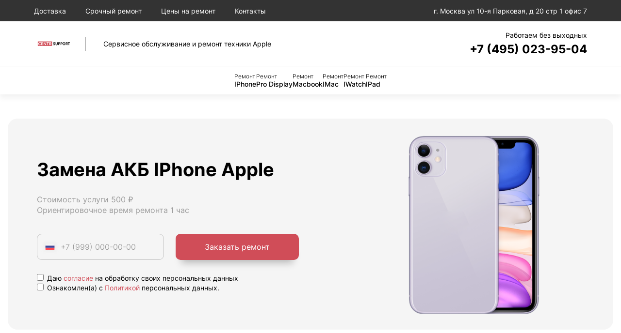

--- FILE ---
content_type: text/html; charset=UTF-8
request_url: https://iplus-support.com/iphone/zamena-akb/
body_size: 9010
content:
<!DOCTYPE html>
<html lang="ru-RU">
<html prefix="og: http://ogp.me/ns#">
<head>
    <meta charset="UTF-8">
            <meta name="googlebot" content="index, follow"/>
        <meta name="yandex" content="index, follow"/>
    
    <meta name="yandex-verification" content="">
    
            <!-- Yandex.Metrika counter -->
<script type="text/javascript">
    (function(m,e,t,r,i,k,a){
        m[i]=m[i]||function(){(m[i].a=m[i].a||[]).push(arguments)};
        m[i].l=1*new Date();
        for (var j = 0; j < document.scripts.length; j++) {if (document.scripts[j].src === r) { return; }}
        k=e.createElement(t),a=e.getElementsByTagName(t)[0],k.async=1,k.src=r,a.parentNode.insertBefore(k,a)
    })(window, document,'script','https://mc.yandex.ru/metrika/tag.js?id=104663329', 'ym');

    ym(104663329, 'init', {ssr:true, webvisor:true, clickmap:true, ecommerce:"dataLayer", accurateTrackBounce:true, trackLinks:true});
</script>
<noscript><div><img src="https://mc.yandex.ru/watch/104663329" style="position:absolute; left:-9999px;" alt="" /></div></noscript>
<!-- /Yandex.Metrika counter -->
        <meta name="viewport" content="width=device-width, initial-scale=1.0">
    <meta http-equiv="X-UA-Compatible" content="IE=edge">
    <meta name="msapplication-TileColor" content="#da532c">
    <title>Замена АКБ IPhone Apple в Москве: сервисный центр Эпл</title>


            <link rel="stylesheet" href="/build/app.7666c1ca.css">
    

                                
                    <link rel="stylesheet"
                  href="/templates/styles/brands/apple.css">
            

    <script src="/build/runtime.f3e5eca5.js" defer></script><script src="/build/9.20a16804.js" defer></script><script src="/build/app.4ea32aa4.js" defer></script>
    <script type="application/ld+json">
        {
          "@context": "https://schema.org",
          "@type": "BreadcrumbList",
          "itemListElement": [{
            "@type": "ListItem",
            "position": 1,
            "name": "Сервисный центр Apple",
        "item": "https://iplus-support.com/"
        },
        {
        "@type": "ListItem",
        "position": 2,
            "name": "Ремонт IPhone"
        },
        {
        "@type": "ListItem",
        "position": 3,
        "name": "Замена АКБ"
        }
      ]
    }

    </script>

           <meta name = "description" content = "Замена АКБ IPhone Apple в Москве. Специализированное оборудование. Выезд мастера/курьера бесплатно. Надежный сервис. Звоните нам прямо сейчас и оставляйте заявку на ремонт своей техники!">

    <meta property="og:type" content="website">
    <meta property="og:site_name" content="Замена АКБ IPhone Apple в Москве: сервисный центр Эпл">
    <meta property="og:url" content="https://iplus-support.com/iphone/zamena-akb/">
    <meta property="og:locale" content="ru">

    <meta property="og:image" content="https://iplus-support.com/templates/img/open_graph/sc25.png">    <meta property="og:image" content="https://iplus-support.com/templates/img/standart_logo/logo.svg">

    <meta property="og:image:width" content="1200"/>
    <meta property="og:image:height" content="630"/>
    <meta property="og:title" content="Замена АКБ IPhone Apple в Москве: сервисный центр Эпл">
    <meta property="og:description" content="Замена АКБ IPhone Apple в Москве. Специализированное оборудование. Выезд мастера/курьера бесплатно. Надежный сервис. Звоните нам прямо сейчас и оставляйте заявку на ремонт своей техники!">

    <link rel="canonical" href="https://iplus-support.com/iphone/zamena-akb/"/>
    <link rel="stylesheet" href="https://cdnjs.cloudflare.com/ajax/libs/Swiper/11.0.5/swiper-bundle.min.css" integrity="sha512-rd0qOHVMOcez6pLWPVFIv7EfSdGKLt+eafXh4RO/12Fgr41hDQxfGvoi1Vy55QIVcQEujUE1LQrATCLl2Fs+ag==" crossorigin="anonymous" referrerpolicy="no-referrer" />
</head>
<body>

<main class="main">
    <header>

    <div class="header-top">
        <ul class="menu-top">
            <li class="menu-top__item"><a href="/dostavka/">Доставка</a></li>
            <li class="menu-top__item"><a href="/srochnyj-remont/">Срочный ремонт</a></li>
            <li class="menu-top__item"><a href="/ceny-na-remont/">Цены на ремонт</a></li>
            <li class="menu-top__item"><a href="/kontakty/">Контакты</a></li>
            <li class="menu-top__item has-submenu menu-top__mobile">
                <a href="">Мы ремонтируем</a>
                <ul class="submenu">
                                                                        <li class="submenu__item"><a href="/iphone/">
                            IPhone</a></li>
                                                                                                <li class="submenu__item"><a href="/pro-display/">
                            Pro Display</a></li>
                                                                                                <li class="submenu__item"><a href="/macbook/">
                            Macbook</a></li>
                                                                                                <li class="submenu__item"><a href="/imac/">
                            IMac</a></li>
                                                                                                <li class="submenu__item"><a href="/iwatch/">
                            IWatch</a></li>
                                                                                                <li class="submenu__item"><a href="/ipad/">
                            IPad</a></li>
                                                            </ul>
            </li>
        </ul>
        <div class="header-address">
            <svg><use href="/templates/images/icon/icons.svg" /></svg>
            <span>г. Москва ул 10-я Парковая, д 20 стр 1 офис 7</span>
        </div>
    </div>
    <div class="header-middle">

        <a href="/" class="logo">
                            <img src="/templates/img/standart_logo/color_logo.png" alt="Логотип" class="logo__image">
                        <span class="logo__title">Сервисное обслуживание и ремонт техники Apple</span>
        </a>
        
        <div class="header-phone">
            <div class="header-phone__time">Работаем без выходных</div>
            <a href="tel:74950239504" class="header-phone__tel">+7 (495) 023-95-04</a>
        </div>
        <button type="button" class="menu-toggle">Меню</button>
    </div>
    <nav class="header-bottom">
        <ul class="menu">
                                                <li class="menu__item"><a href="/iphone/">
                    <span>Ремонт</span> IPhone</a></li>
                                                                <li class="menu__item"><a href="/pro-display/">
                    <span>Ремонт</span> Pro Display</a></li>
                                                                <li class="menu__item"><a href="/macbook/">
                    <span>Ремонт</span> Macbook</a></li>
                                                                <li class="menu__item"><a href="/imac/">
                    <span>Ремонт</span> IMac</a></li>
                                                                <li class="menu__item"><a href="/iwatch/">
                    <span>Ремонт</span> IWatch</a></li>
                                                                <li class="menu__item"><a href="/ipad/">
                    <span>Ремонт</span> IPad</a></li>
                            
        </ul>
    </nav>
</header>

    <section class="showcase">
                <div class="showcase__wrap">
                    <div class="showcase__description">
                        <h1>Замена АКБ IPhone Apple</h1>
                        <div class="showcase__text">
                            <p>Стоимость услуги 500 ₽</p>
                            <p>Ориентировочное время ремонта 1 час </p>
                        </div>
                        <form class="showcase__form js-form">
                            <label class="showcase__input">
                                <img src="/templates/img/icon/icons.svg" alt="">
                                <input required type="text" name="phone" class="inputbox inputbox-phone" placeholder="+7 (999) 000-00-00">
                            </label>
                            <div style="display: none;">
                                <input type="text" name="fake_field" value="">
                            </div>
                            <input type="hidden" name="form_token" value="e09698e604199c65.7898w5AdMSlIsjDReWjbGDJdvz6ghtmq_fb57HMXYbk.u5o6rtV8CWM_9AS5QQmRIEE-_HOS9-7fqLCPuR1gJtWDpj6Mp2wGYzHxdQ">
                            <button type="submit" class="btn">Заказать ремонт</button>

                        </form>
                        <div class="checkbox-group">
    <label class="checkbox-container" style="display: block;">
        <input type="checkbox" required name='personal_data_consent'>
        Даю <a href="/info/politics/">согласие</a> на обработку своих персональных данных
        <span class="checkmark"></span>
    </label>

    <label class="checkbox-container" style="display: block;">
        <input type="checkbox" required name='privacy_policy'>
        Ознакомлен(а) с <a href="/templates/documents/politics.pdf">Политикой</a> персональных данных.
        <span class='checkmark'></span>
    </label>
</div>

    

                    </div>
                    <picture class="showcase__image">
                        <source srcset="/templates/images/apple/phone.png" media="(min-width: 901px)" />
                        <source srcset="/templates/images/apple/phone.png" />
                        <img src="/templates/images/apple/phone.png" alt="">
                    </picture>
                </div>
            </section>

            <section class="information">
                <div class="information__description">
                    <p><p class="MsoNormal">Если ваша техника поломалась и вам требуется Замена АКБ IPhone Apple, мы непременно справимся с этой задачей. Любой программный сбой или физическое повреждение устройства, будут устранены нашими сертифицированными мастерами за минимальное время и адекватный прайс.</P></p>
                    <h2>Профессиональный ремонт</h2>
                    <p><p class="MsoNormal">У нас работают исключительно компетентные техники, которые имеют большой опыт обслуживания IPhone Apple. Каждый штатный сотрудник прошел повышение квалификации и имеет должный сертификат. Поэтому, если вашему устройству требуется Замена АКБ, то не возникнет никаких трудностей. На все осуществленные работы выдаем гарантийную квитанцию от 3-х месяцев. Мы обещаем нашим клиентам отличный результат и внимательное отношение. Вы можете не сомневаться, что сделали верный выбор сервисной организации.</P></p>
                    <h2><p class="MsoNormal">Замена АКБ IPhone: цена услуги</p></h2>
                    <p><p class="MsoNormal">Примерная стоимость этой услуги составляет <span>500 рублей</span>. Далее вы увидите перечень других работ, осуществляемых нашими специалистами для обслуживания IPhone Apple. Конечная цена зависит от вида устройства, цен на запчасти и сложности поломки.</P></p>

                    <form class="search">
                        <input type="text" class="inputbox inputSearch" placeholder="Поиск">
                    </form>

                    <table class="price-table">
                        <thead>
                            <tr>
                                <th>Услуга</th>
                                <th>Цена</th>
                                <th>Время</th>
                                <th class="hide-m"></th>
                            </tr>
                        </thead>
                        <tbody>
                                                                                                <tr data-type="form" class="table-item">
                                        <td>Замена корпуса</td>
                                        <td class="nowrap">710 ₽</td>
                                        <td class="light nowrap">1 час </td>
                                        <td class="hide-m">
                                            <button  class="btn btn--grey btn--small">Заказать</button>
                                        </td>
                                    </tr>
                                                                                                                                <tr data-type="form" class="table-item">
                                        <td>Замена дисплея</td>
                                        <td class="nowrap">400 ₽</td>
                                        <td class="light nowrap">1 час </td>
                                        <td class="hide-m">
                                            <button  class="btn btn--grey btn--small">Заказать</button>
                                        </td>
                                    </tr>
                                                                                                                                <tr data-type="form" class="table-item">
                                        <td>Замена контроллера питания</td>
                                        <td class="nowrap">860 ₽</td>
                                        <td class="light nowrap">1 час </td>
                                        <td class="hide-m">
                                            <button  class="btn btn--grey btn--small">Заказать</button>
                                        </td>
                                    </tr>
                                                                                                                                <tr data-type="form" class="table-item">
                                        <td>Ремонт корпуса</td>
                                        <td class="nowrap">900 ₽</td>
                                        <td class="light nowrap">1 час </td>
                                        <td class="hide-m">
                                            <button  class="btn btn--grey btn--small">Заказать</button>
                                        </td>
                                    </tr>
                                                                                                                                <tr data-type="form" class="table-item">
                                        <td>Прошивка</td>
                                        <td class="nowrap">1 850 ₽</td>
                                        <td class="light nowrap">1 час </td>
                                        <td class="hide-m">
                                            <button  class="btn btn--grey btn--small">Заказать</button>
                                        </td>
                                    </tr>
                                                                                                                                <tr data-type="form" class="table-item">
                                        <td>Замена кнопки</td>
                                        <td class="nowrap">550 ₽</td>
                                        <td class="light nowrap">1 час </td>
                                        <td class="hide-m">
                                            <button  class="btn btn--grey btn--small">Заказать</button>
                                        </td>
                                    </tr>
                                                                                                                                <tr data-type="form" class="table-item">
                                        <td>Ремонт материнской платы</td>
                                        <td class="nowrap">1 300 ₽</td>
                                        <td class="light nowrap">1 час </td>
                                        <td class="hide-m">
                                            <button  class="btn btn--grey btn--small">Заказать</button>
                                        </td>
                                    </tr>
                                                                                                                                <tr data-type="form" class="table-item">
                                        <td>Замена материнской платы</td>
                                        <td class="nowrap">830 ₽</td>
                                        <td class="light nowrap">1 час </td>
                                        <td class="hide-m">
                                            <button  class="btn btn--grey btn--small">Заказать</button>
                                        </td>
                                    </tr>
                                                                                                                                <tr data-type="form" class="table-item">
                                        <td>Замена модуля Bluetooth</td>
                                        <td class="nowrap">1 850 ₽</td>
                                        <td class="light nowrap">1 час </td>
                                        <td class="hide-m">
                                            <button  class="btn btn--grey btn--small">Заказать</button>
                                        </td>
                                    </tr>
                                                                                                                                <tr data-type="form" class="table-item">
                                        <td>Замена GPS</td>
                                        <td class="nowrap">700 ₽</td>
                                        <td class="light nowrap">1 час </td>
                                        <td class="hide-m">
                                            <button  class="btn btn--grey btn--small">Заказать</button>
                                        </td>
                                    </tr>
                                                                                                                                <tr data-type="form" class="table-item">
                                        <td>Ремонт GPS</td>
                                        <td class="nowrap">700 ₽</td>
                                        <td class="light nowrap">1 час </td>
                                        <td class="hide-m">
                                            <button  class="btn btn--grey btn--small">Заказать</button>
                                        </td>
                                    </tr>
                                                                                                                                <tr data-type="form" class="table-item">
                                        <td>Ремонт камеры</td>
                                        <td class="nowrap">600 ₽</td>
                                        <td class="light nowrap">1 час </td>
                                        <td class="hide-m">
                                            <button  class="btn btn--grey btn--small">Заказать</button>
                                        </td>
                                    </tr>
                                                                                                                                <tr data-type="form" class="table-item">
                                        <td>Ремонт динамика</td>
                                        <td class="nowrap">500 ₽</td>
                                        <td class="light nowrap">1 час </td>
                                        <td class="hide-m">
                                            <button  class="btn btn--grey btn--small">Заказать</button>
                                        </td>
                                    </tr>
                                                                                                                                                                                            <tr data-type="form" class="table-item">
                                        <td>Замена встроенного микрофона</td>
                                        <td class="nowrap">500 ₽</td>
                                        <td class="light nowrap">1 час </td>
                                        <td class="hide-m">
                                            <button  class="btn btn--grey btn--small">Заказать</button>
                                        </td>
                                    </tr>
                                                                                                                                <tr data-type="form" class="table-item">
                                        <td>Ремонт HDMI</td>
                                        <td class="nowrap">600 ₽</td>
                                        <td class="light nowrap">1 час </td>
                                        <td class="hide-m">
                                            <button  class="btn btn--grey btn--small">Заказать</button>
                                        </td>
                                    </tr>
                                                                                                                                <tr data-type="form" class="table-item">
                                        <td>Ремонт микрофона</td>
                                        <td class="nowrap">500 ₽</td>
                                        <td class="light nowrap">1 час </td>
                                        <td class="hide-m">
                                            <button  class="btn btn--grey btn--small">Заказать</button>
                                        </td>
                                    </tr>
                                                                                                                                <tr data-type="form" class="table-item">
                                        <td>Восстановление IMEI</td>
                                        <td class="nowrap">1 190 ₽</td>
                                        <td class="light nowrap">1 час </td>
                                        <td class="hide-m">
                                            <button  class="btn btn--grey btn--small">Заказать</button>
                                        </td>
                                    </tr>
                                                                                                                                <tr data-type="form" class="table-item">
                                        <td>Замена USB</td>
                                        <td class="nowrap">600 ₽</td>
                                        <td class="light nowrap">1 час </td>
                                        <td class="hide-m">
                                            <button  class="btn btn--grey btn--small">Заказать</button>
                                        </td>
                                    </tr>
                                                                                                                                <tr data-type="form" class="table-item">
                                        <td>Замена Wi-Fi</td>
                                        <td class="nowrap">500 ₽</td>
                                        <td class="light nowrap">1 час </td>
                                        <td class="hide-m">
                                            <button  class="btn btn--grey btn--small">Заказать</button>
                                        </td>
                                    </tr>
                                                                                                                                <tr data-type="form" class="table-item">
                                        <td>Замена акселерометра</td>
                                        <td class="nowrap">800 ₽</td>
                                        <td class="light nowrap">1 час </td>
                                        <td class="hide-m">
                                            <button  class="btn btn--grey btn--small">Заказать</button>
                                        </td>
                                    </tr>
                                                                                                                                <tr data-type="form" class="table-item">
                                        <td>Замена болтов</td>
                                        <td class="nowrap">300 ₽</td>
                                        <td class="light nowrap">1 час </td>
                                        <td class="hide-m">
                                            <button  class="btn btn--grey btn--small">Заказать</button>
                                        </td>
                                    </tr>
                                                                                                                                <tr data-type="form" class="table-item">
                                        <td>Замена верхнего шлейфа</td>
                                        <td class="nowrap">700 ₽</td>
                                        <td class="light nowrap">1 час </td>
                                        <td class="hide-m">
                                            <button  class="btn btn--grey btn--small">Заказать</button>
                                        </td>
                                    </tr>
                                                                                                                                <tr data-type="form" class="table-item">
                                        <td>Замена вибромотора</td>
                                        <td class="nowrap">500 ₽</td>
                                        <td class="light nowrap">1 час </td>
                                        <td class="hide-m">
                                            <button  class="btn btn--grey btn--small">Заказать</button>
                                        </td>
                                    </tr>
                                                                                                                                <tr data-type="form" class="table-item">
                                        <td>Замена вспышки</td>
                                        <td class="nowrap">550 ₽</td>
                                        <td class="light nowrap">1 час </td>
                                        <td class="hide-m">
                                            <button  class="btn btn--grey btn--small">Заказать</button>
                                        </td>
                                    </tr>
                                                                                                                                <tr data-type="form" class="table-item">
                                        <td>Замена глазка камеры</td>
                                        <td class="nowrap">300 ₽</td>
                                        <td class="light nowrap">1 час </td>
                                        <td class="hide-m">
                                            <button  class="btn btn--grey btn--small">Заказать</button>
                                        </td>
                                    </tr>
                                                                                                                                <tr data-type="form" class="table-item">
                                        <td>Замена голосового динамика</td>
                                        <td class="nowrap">500 ₽</td>
                                        <td class="light nowrap">1 час </td>
                                        <td class="hide-m">
                                            <button  class="btn btn--grey btn--small">Заказать</button>
                                        </td>
                                    </tr>
                                                                                                                                <tr data-type="form" class="table-item">
                                        <td>Замена датчика света</td>
                                        <td class="nowrap">900 ₽</td>
                                        <td class="light nowrap">1 час </td>
                                        <td class="hide-m">
                                            <button  class="btn btn--grey btn--small">Заказать</button>
                                        </td>
                                    </tr>
                                                                                                                                <tr data-type="form" class="table-item">
                                        <td>Замена заглушек</td>
                                        <td class="nowrap">300 ₽</td>
                                        <td class="light nowrap">1 час </td>
                                        <td class="hide-m">
                                            <button  class="btn btn--grey btn--small">Заказать</button>
                                        </td>
                                    </tr>
                                                                                                                                <tr data-type="form" class="table-item">
                                        <td>Замена задней крышки</td>
                                        <td class="nowrap">550 ₽</td>
                                        <td class="light nowrap">1 час </td>
                                        <td class="hide-m">
                                            <button  class="btn btn--grey btn--small">Заказать</button>
                                        </td>
                                    </tr>
                                                                                                                                <tr data-type="form" class="table-item">
                                        <td>Замена защитного стекла</td>
                                        <td class="nowrap">200 ₽</td>
                                        <td class="light nowrap">1 час </td>
                                        <td class="hide-m">
                                            <button  class="btn btn--grey btn--small">Заказать</button>
                                        </td>
                                    </tr>
                                                                                                                                <tr data-type="form" class="table-item">
                                        <td>Замена контроллера изображения</td>
                                        <td class="nowrap">900 ₽</td>
                                        <td class="light nowrap">1 час </td>
                                        <td class="hide-m">
                                            <button  class="btn btn--grey btn--small">Заказать</button>
                                        </td>
                                    </tr>
                                                                                                                                <tr data-type="form" class="table-item">
                                        <td>Замена контроллера платы</td>
                                        <td class="nowrap">1 200 ₽</td>
                                        <td class="light nowrap">1 час </td>
                                        <td class="hide-m">
                                            <button  class="btn btn--grey btn--small">Заказать</button>
                                        </td>
                                    </tr>
                                                                                                                                <tr data-type="form" class="table-item">
                                        <td>Замена контроллера подсветки</td>
                                        <td class="nowrap">700 ₽</td>
                                        <td class="light nowrap">1 час </td>
                                        <td class="hide-m">
                                            <button  class="btn btn--grey btn--small">Заказать</button>
                                        </td>
                                    </tr>
                                                                                                                                <tr data-type="form" class="table-item">
                                        <td>Замена контроллера управления</td>
                                        <td class="nowrap">1 200 ₽</td>
                                        <td class="light nowrap">1 час </td>
                                        <td class="hide-m">
                                            <button  class="btn btn--grey btn--small">Заказать</button>
                                        </td>
                                    </tr>
                                                                                                                                <tr data-type="form" class="table-item">
                                        <td>Замена межплатного шлейфа</td>
                                        <td class="nowrap">700 ₽</td>
                                        <td class="light nowrap">1 час </td>
                                        <td class="hide-m">
                                            <button  class="btn btn--grey btn--small">Заказать</button>
                                        </td>
                                    </tr>
                                                                                                                                <tr data-type="form" class="table-item">
                                        <td>Замена микросхемы тачскрина</td>
                                        <td class="nowrap">900 ₽</td>
                                        <td class="light nowrap">1 час </td>
                                        <td class="hide-m">
                                            <button  class="btn btn--grey btn--small">Заказать</button>
                                        </td>
                                    </tr>
                                                                                                                                <tr data-type="form" class="table-item">
                                        <td>Замена нижнего шлейфа</td>
                                        <td class="nowrap">700 ₽</td>
                                        <td class="light nowrap">1 час </td>
                                        <td class="hide-m">
                                            <button  class="btn btn--grey btn--small">Заказать</button>
                                        </td>
                                    </tr>
                                                                                                                                <tr data-type="form" class="table-item">
                                        <td>Замена считывателя сим карты</td>
                                        <td class="nowrap">600 ₽</td>
                                        <td class="light nowrap">1 час </td>
                                        <td class="hide-m">
                                            <button  class="btn btn--grey btn--small">Заказать</button>
                                        </td>
                                    </tr>
                                                                                                                                <tr data-type="form" class="table-item">
                                        <td>Замена тачскрина</td>
                                        <td class="nowrap">400 ₽</td>
                                        <td class="light nowrap">1 час </td>
                                        <td class="hide-m">
                                            <button  class="btn btn--grey btn--small">Заказать</button>
                                        </td>
                                    </tr>
                                                                                                                                <tr data-type="form" class="table-item">
                                        <td>Замена фронтальной камеры</td>
                                        <td class="nowrap">600 ₽</td>
                                        <td class="light nowrap">1 час </td>
                                        <td class="hide-m">
                                            <button  class="btn btn--grey btn--small">Заказать</button>
                                        </td>
                                    </tr>
                                                                                                                                <tr data-type="form" class="table-item">
                                        <td>Замена шлейфа кнопок</td>
                                        <td class="nowrap">700 ₽</td>
                                        <td class="light nowrap">1 час </td>
                                        <td class="hide-m">
                                            <button  class="btn btn--grey btn--small">Заказать</button>
                                        </td>
                                    </tr>
                                                                                                                                <tr data-type="form" class="table-item">
                                        <td>Замена шлейфа тачскрина</td>
                                        <td class="nowrap">800 ₽</td>
                                        <td class="light nowrap">1 час </td>
                                        <td class="hide-m">
                                            <button  class="btn btn--grey btn--small">Заказать</button>
                                        </td>
                                    </tr>
                                                                                                                                <tr data-type="form" class="table-item">
                                        <td>Замена элементов цепи питания</td>
                                        <td class="nowrap">2 800 ₽</td>
                                        <td class="light nowrap">1 час </td>
                                        <td class="hide-m">
                                            <button  class="btn btn--grey btn--small">Заказать</button>
                                        </td>
                                    </tr>
                                                                                                                                <tr data-type="form" class="table-item">
                                        <td>Обновление ПО</td>
                                        <td class="nowrap">950 ₽</td>
                                        <td class="light nowrap">1 час </td>
                                        <td class="hide-m">
                                            <button  class="btn btn--grey btn--small">Заказать</button>
                                        </td>
                                    </tr>
                                                                                                                                <tr data-type="form" class="table-item">
                                        <td>Ремонт USB</td>
                                        <td class="nowrap">600 ₽</td>
                                        <td class="light nowrap">1 час </td>
                                        <td class="hide-m">
                                            <button  class="btn btn--grey btn--small">Заказать</button>
                                        </td>
                                    </tr>
                                                                                                                                <tr data-type="form" class="table-item">
                                        <td>Ремонт Wi-Fi</td>
                                        <td class="nowrap">500 ₽</td>
                                        <td class="light nowrap">1 час </td>
                                        <td class="hide-m">
                                            <button  class="btn btn--grey btn--small">Заказать</button>
                                        </td>
                                    </tr>
                                                                                                                                <tr data-type="form" class="table-item">
                                        <td>Ремонт вибромотора</td>
                                        <td class="nowrap">500 ₽</td>
                                        <td class="light nowrap">1 час </td>
                                        <td class="hide-m">
                                            <button  class="btn btn--grey btn--small">Заказать</button>
                                        </td>
                                    </tr>
                                                                                                                                <tr data-type="form" class="table-item">
                                        <td>Ремонт гнезда питания</td>
                                        <td class="nowrap">800 ₽</td>
                                        <td class="light nowrap">1 час </td>
                                        <td class="hide-m">
                                            <button  class="btn btn--grey btn--small">Заказать</button>
                                        </td>
                                    </tr>
                                                                                                                                <tr data-type="form" class="table-item">
                                        <td>Ремонт держателя сим</td>
                                        <td class="nowrap">800 ₽</td>
                                        <td class="light nowrap">1 час </td>
                                        <td class="hide-m">
                                            <button  class="btn btn--grey btn--small">Заказать</button>
                                        </td>
                                    </tr>
                                                                                                                                <tr data-type="form" class="table-item">
                                        <td>Ремонт шлейфа платы</td>
                                        <td class="nowrap">700 ₽</td>
                                        <td class="light nowrap">1 час </td>
                                        <td class="hide-m">
                                            <button  class="btn btn--grey btn--small">Заказать</button>
                                        </td>
                                    </tr>
                                                                                                                                <tr data-type="form" class="table-item">
                                        <td>Ремонт шлейфа экрана</td>
                                        <td class="nowrap">800 ₽</td>
                                        <td class="light nowrap">1 час </td>
                                        <td class="hide-m">
                                            <button  class="btn btn--grey btn--small">Заказать</button>
                                        </td>
                                    </tr>
                                                                                                                                <tr data-type="form" class="table-item">
                                        <td>Замена NFC</td>
                                        <td class="nowrap">3 500 ₽</td>
                                        <td class="light nowrap">1 час </td>
                                        <td class="hide-m">
                                            <button  class="btn btn--grey btn--small">Заказать</button>
                                        </td>
                                    </tr>
                                                                                                                                <tr data-type="form" class="table-item">
                                        <td>Замена антенного модуля</td>
                                        <td class="nowrap">550 ₽</td>
                                        <td class="light nowrap">1 час </td>
                                        <td class="hide-m">
                                            <button  class="btn btn--grey btn--small">Заказать</button>
                                        </td>
                                    </tr>
                                                                                                                                <tr data-type="form" class="table-item">
                                        <td>Замена аудиокодека</td>
                                        <td class="nowrap">1 850 ₽</td>
                                        <td class="light nowrap">1 час </td>
                                        <td class="hide-m">
                                            <button  class="btn btn--grey btn--small">Заказать</button>
                                        </td>
                                    </tr>
                                                                                                                                <tr data-type="form" class="table-item">
                                        <td>Замена аудио разъема</td>
                                        <td class="nowrap">800 ₽</td>
                                        <td class="light nowrap">1 час </td>
                                        <td class="hide-m">
                                            <button  class="btn btn--grey btn--small">Заказать</button>
                                        </td>
                                    </tr>
                                                                                                                                <tr data-type="form" class="table-item">
                                        <td>Замена гнезда питания</td>
                                        <td class="nowrap">800 ₽</td>
                                        <td class="light nowrap">1 час </td>
                                        <td class="hide-m">
                                            <button  class="btn btn--grey btn--small">Заказать</button>
                                        </td>
                                    </tr>
                                                                                                                                <tr data-type="form" class="table-item">
                                        <td>Замена датчика отпечатка пальца</td>
                                        <td class="nowrap">990 ₽</td>
                                        <td class="light nowrap">1 час </td>
                                        <td class="hide-m">
                                            <button  class="btn btn--grey btn--small">Заказать</button>
                                        </td>
                                    </tr>
                                                                                                                                <tr data-type="form" class="table-item">
                                        <td>Замена датчика пападания влаги</td>
                                        <td class="nowrap">800 ₽</td>
                                        <td class="light nowrap">1 час </td>
                                        <td class="hide-m">
                                            <button  class="btn btn--grey btn--small">Заказать</button>
                                        </td>
                                    </tr>
                                                                                                                                <tr data-type="form" class="table-item">
                                        <td>Замена держателя карты памяти</td>
                                        <td class="nowrap">400 ₽</td>
                                        <td class="light nowrap">1 час </td>
                                        <td class="hide-m">
                                            <button  class="btn btn--grey btn--small">Заказать</button>
                                        </td>
                                    </tr>
                                                                                                                                <tr data-type="form" class="table-item">
                                        <td>Замена держателя сим карты</td>
                                        <td class="nowrap">300 ₽</td>
                                        <td class="light nowrap">1 час </td>
                                        <td class="hide-m">
                                            <button  class="btn btn--grey btn--small">Заказать</button>
                                        </td>
                                    </tr>
                                                                                                                                <tr data-type="form" class="table-item">
                                        <td>Замена заднего стекла</td>
                                        <td class="nowrap">800 ₽</td>
                                        <td class="light nowrap">1 час </td>
                                        <td class="hide-m">
                                            <button  class="btn btn--grey btn--small">Заказать</button>
                                        </td>
                                    </tr>
                                                                                                                                <tr data-type="form" class="table-item">
                                        <td>Замена модуля HDMI</td>
                                        <td class="nowrap">600 ₽</td>
                                        <td class="light nowrap">1 час </td>
                                        <td class="hide-m">
                                            <button  class="btn btn--grey btn--small">Заказать</button>
                                        </td>
                                    </tr>
                                                                                                                                <tr data-type="form" class="table-item">
                                        <td>Замена основной камеры</td>
                                        <td class="nowrap">550 ₽</td>
                                        <td class="light nowrap">1 час </td>
                                        <td class="hide-m">
                                            <button  class="btn btn--grey btn--small">Заказать</button>
                                        </td>
                                    </tr>
                                                                                                                                <tr data-type="form" class="table-item">
                                        <td>Замена приемопередатчика</td>
                                        <td class="nowrap">3 000 ₽</td>
                                        <td class="light nowrap">1 час </td>
                                        <td class="hide-m">
                                            <button  class="btn btn--grey btn--small">Заказать</button>
                                        </td>
                                    </tr>
                                                                                                                                <tr data-type="form" class="table-item">
                                        <td>Замена стекла камеры</td>
                                        <td class="nowrap">1 150 ₽</td>
                                        <td class="light nowrap">1 час </td>
                                        <td class="hide-m">
                                            <button  class="btn btn--grey btn--small">Заказать</button>
                                        </td>
                                    </tr>
                                                                                                                                <tr data-type="form" class="table-item">
                                        <td>Замена шлейфа гарнитуры</td>
                                        <td class="nowrap">700 ₽</td>
                                        <td class="light nowrap">1 час </td>
                                        <td class="hide-m">
                                            <button  class="btn btn--grey btn--small">Заказать</button>
                                        </td>
                                    </tr>
                                                                                                                                <tr data-type="form" class="table-item">
                                        <td>Замена шлейфа платы</td>
                                        <td class="nowrap">700 ₽</td>
                                        <td class="light nowrap">1 час </td>
                                        <td class="hide-m">
                                            <button  class="btn btn--grey btn--small">Заказать</button>
                                        </td>
                                    </tr>
                                                                                                                                <tr data-type="form" class="table-item">
                                        <td>Замена шлейфа порта зарядки</td>
                                        <td class="nowrap">800 ₽</td>
                                        <td class="light nowrap">1 час </td>
                                        <td class="hide-m">
                                            <button  class="btn btn--grey btn--small">Заказать</button>
                                        </td>
                                    </tr>
                                                                                                                                <tr data-type="form" class="table-item">
                                        <td>Полная чистка</td>
                                        <td class="nowrap">1 100 ₽</td>
                                        <td class="light nowrap">1 час </td>
                                        <td class="hide-m">
                                            <button  class="btn btn--grey btn--small">Заказать</button>
                                        </td>
                                    </tr>
                                                                                                                                <tr data-type="form" class="table-item">
                                        <td>Проклейка дисплейного модуля</td>
                                        <td class="nowrap">1 000 ₽</td>
                                        <td class="light nowrap">1 час </td>
                                        <td class="hide-m">
                                            <button  class="btn btn--grey btn--small">Заказать</button>
                                        </td>
                                    </tr>
                                                                                                                                <tr data-type="form" class="table-item">
                                        <td>Ремонт контроллера питания</td>
                                        <td class="nowrap">950 ₽</td>
                                        <td class="light nowrap">1 час </td>
                                        <td class="hide-m">
                                            <button  class="btn btn--grey btn--small">Заказать</button>
                                        </td>
                                    </tr>
                                                                                                                                <tr data-type="form" class="table-item">
                                        <td>Ремонт цепи питания материнской платы</td>
                                        <td class="nowrap">2 800 ₽</td>
                                        <td class="light nowrap">1 час </td>
                                        <td class="hide-m">
                                            <button  class="btn btn--grey btn--small">Заказать</button>
                                        </td>
                                    </tr>
                                                                                    </tbody>
                    </table>

                    
                    <div class="catalog-back">
                        <p><a href="/iphone/#price-services">Вернуться</a> к списку всех услуг</p>
                    </div>
                    <!-- /.catalog-back -->

                    <p><p>Вы в удобное для вас время можете получить более обстоятельную информацию<span>&nbsp; </span>о затратах на ремонт вашего устройства, связавшись с нашим менеджером по горячей линии. Вы также<span>&nbsp; </span>можете подать заявку или задать вопрос нашему опытному специалисту.<Br></p></p>
                </div>
                
                <div class="information__form">
    <div class="infoblock infoblock--1">
        <h3>Бесплатно!</h3>
        <p>Консультация</p>
        <p>Выезд мастера</p>
        <p>Диагностика</p>
    </div>
    <div class="infoblock infoblock--2">
        <p>Мастера нашего сервис центра ремонтируют большую часть технических неисправностей в течение 30 минут.</p>
    </div>
    <div class="experblock">
        <h3>Спросите эксперта</h3>
        <p>Оставьте ваш номер и в течение 5 минут вам перезвонит эксперт Apple</p>
        <button class="btn btn--white" data-type="form">Задать вопрос</button>
    </div>
</div>

            </section>

            <section class="callblock">
    <div class="callblock__wrap">
        <div class="callblock__description">
            <h2 class="h1">Не хватает времени заниматься ремонтом техники?</h2>
            <div class="callblock__text">Наши мастера готовы проинформировать вас и ответить на все вопросы по телефону горячей линии</div>
            <button type="button" class="btn" data-type="form">Получить консультацию</button>
        </div>
        <div class="callblock__image">
            <img src="/templates/img/callblock-image.png" alt="">
        </div>
    </div>
</section>
    <section class="how">
        <h2>Как мы работаем?</h2>
<div class="how-list">
    <div class="how-item">
        <div class="how-item__icon">
            <img src="/templates/img/icon/icon-5.svg" alt="">
        </div>
        <div class="how-item__title">Шаг 1: Доставка</div>
        <div class="how-item__text">Ваша техника передается в ремонтную мастерскую удобным для вас методом.</div>
    </div>
    <div class="how-item">
        <div class="how-item__icon">
            <img src="/templates/img/icon/icon-6.svg" alt="">
        </div>
        <div class="how-item__title">Шаг 2: Диагностика</div>
        <div class="how-item__text">За 30 минут мы проводим комплексную проверку вашего устройства.</div>
    </div>
    <div class="how-item">
        <div class="how-item__icon">
            <img src="/templates/img/icon/icon-7.svg" alt="">
        </div>
        <div class="how-item__title">Шаг 3: Согласование</div>
        <div class="how-item__text">Мы утверждаем план восстановления - расценки, временные рамки и гарантию.</div>
    </div>
    <div class="how-item">
        <div class="how-item__icon">
            <img src="/templates/img/icon/icon-8.svg" alt="">
        </div>
        <div class="how-item__title">Шаг 4: Ремонт</div>
        <div class="how-item__text">Наши специалисты проводят техническое восстановление вашего устройства, заменяя неисправные части.</div>
    </div>
    <div class="how-item">
        <div class="how-item__icon">
            <img src="/templates/img/icon/icon-9.svg" alt="">
        </div>
        <div class="how-item__title">Шаг 5: Успех</div>
        <div class="how-item__text">Вам передают исправное устройство и гарантийную квитанцию на все выполненные задачи.</div>
    </div>
</div>

    </section>

    </main>
        <footer>
	<div class="footer-top">
		<div class="footer-contacts">

							<img src="/templates/img/standart_logo/white_logo.png" alt="Логотип">
			
			<a href="tel:74950239504" class="footer-phone">
				+7 (495) 023-95-04
			</a>
			<div class="footer-address">
				г. Москва
				ул 10-я Парковая, д 20 стр 1 офис 7
			</div>
		</div>
		<div class="footer-nav">
			<div class="footer-nav__item">
				<div class="footer-nav__title">
					Ремонт
				</div>
				<ul class="footer-menu">

					 						<li class="footer-menu__item">
							<a href="/iphone/">
								IPhone
							</a>
						</li>
												 						<li class="footer-menu__item">
							<a href="/pro-display/">
								Pro Display
							</a>
						</li>
												 						<li class="footer-menu__item">
							<a href="/macbook/">
								Macbook
							</a>
						</li>
												 						<li class="footer-menu__item">
							<a href="/imac/">
								IMac
							</a>
						</li>
												 						<li class="footer-menu__item">
							<a href="/iwatch/">
								IWatch
							</a>
						</li>
												 						<li class="footer-menu__item">
							<a href="/ipad/">
								IPad
							</a>
						</li>
																		<li class="footer-menu__item accent">
							<a href="/ceny-na-remont/">
								Посмотреть все
							</a>
						</li>

				</ul>
			</div>
			<div class="footer-nav__item hide-m">
				<div class="footer-nav__title">
					Сервис
				</div>
				<ul class="footer-menu">
					<li class="footer-menu__item">
						<a href="/ceny-na-remont/">
							Цена на ремонт
						</a>
					</li>
					<li class="footer-menu__item">
						<a href="/kontakty/">
							Контакты
						</a>
					</li>
					<li class="footer-menu__item">
						<a href="/srochnyj-remont/">
							Срочный ремонт
						</a>
					</li>
					<li class="footer-menu__item">
						<a href="/dostavka/">
							Доставка
						</a>
					</li>
									</ul>
			</div>
			<div class="footer-nav__item">
				<div class="footer-nav__title">
					Города
				</div>
				<ul class="footer-menu">
										<li class="footer-menu__item">
						<a href="https://kya.iplus-support.com">
							Красноярск
						</a>
					</li>
										<li class="footer-menu__item">
						<a href="https://irk.iplus-support.com">
							Иркутск
						</a>
					</li>
										<li class="footer-menu__item">
						<a href="https://chl.iplus-support.com">
							Челябинск
						</a>
					</li>
										<li class="footer-menu__item">
						<a href="https://vrn.iplus-support.com">
							Воронеж
						</a>
					</li>
										<li class="footer-menu__item">
						<a href="https://nkz.iplus-support.com">
							Новокузнецк
						</a>
					</li>
										<li class="footer-menu__item">
						<a href="https://spb.iplus-support.com">
							Санкт-Петербург
						</a>
					</li>
										<li class="footer-menu__item">
						<a href="https://ufa.iplus-support.com">
							Уфа
						</a>
					</li>
										<li class="footer-menu__item">
						<a href="https://orl.iplus-support.com">
							Орёл
						</a>
					</li>
									</ul>
			</div>
		</div>
	</div>
	<div class="footer-bottom">
		<div class="copyrights">
			©  2024  iplus-support.com - Ремонт техники
			Apple
			в Москве
		</div>
		<div class="footer-bottom__text">
			Сервисный центр Apple является пост гарантийным (не авторизованным) сервисным центром. Торговые марки
			Apple являются зарегистрированным товарными знаками компании правообладателя. Обозначения используется не
			с целью индивидуализации соответствующих услуг по ремонту, а с целью информирования потребителей о
			предоставляемых услугах в отношении техники правообладателя. Не является публичной офертой.
		</div>
		<div class="footer-bottom__text">
			ООО&quot;ЛЕОН&quot; ИНН 7734411141 ОГРН 1187746228537
		</div>
	</div>
</footer>	

<div class="cookie-sc3" data-cookie>
	<p class="cookie-sc3__text">Наш сайт в автоматическом режиме собирает данные о Вашем местоположении, ip адреса и файлах cookies. Продолжая пользоваться сайтом вы даете согласие на обработку указанных персональных данных.</p>
	<button class="cookie-sc3__ok" data-cookie-ok type="button">Закрыть</button>
</div>
 
<section id='js-popup-form' class="_overlay-bg popup" data-popup="form">
    <div class="popup__inner media">
        <div class="popup-box formPopup callback" id="formPopup">
            <div class="button-close exit">
                <img class="svg" src="/templates/img/icon/exit.svg" alt="">
            </div>
            <h2>Записаться на ремонт</h2>
            <p class="callback__text">Оставьте заявку и наш менеджер свяжется с вами в ближайшее время</p>

            <form class="slide-form-whiteBx js-form">
                <label class="callback__item">
                    <input type="text" class="inputbox" placeholder="Ваше имя" required name="name">
                    <span></span>
                </label>
                <label class="callback__item">
                    <input type="text" class="inputbox inputbox-phone" placeholder="+7 (999) 000-00-00"
                           autocomplete="off" required name="phone">
                    <span></span>
                </label>
                <div style="display: none;">
                                <input type="text" name="fake_field" value="">
                            </div>
                <input type="hidden" name="form_token" value="56d34deb7c118.LLWAXgg5r8rAZR8jMxXxR_LHuodSFoIvYaAugSuXF5Y.eODGM01Yl4C3IytLC3S7f4Gk-cpgZ7VaNOZY1EXgUPpA3MIRP0iYgLkmWg">
                <button class="btn" type="submit">
                    Оставить заявку
                </button>

                <div class="checkbox-group">
    <label class="checkbox-container" style="display: block;">
        <input type="checkbox" required name='personal_data_consent'>
        Даю <a href="/info/politics/">согласие</a> на обработку своих персональных данных
        <span class="checkmark"></span>
    </label>

    <label class="checkbox-container" style="display: block;">
        <input type="checkbox" required name='privacy_policy'>
        Ознакомлен(а) с <a href="/templates/documents/politics.pdf">Политикой</a> персональных данных.
        <span class='checkmark'></span>
    </label>
</div>

    

            </form>

        </div>
    </div>
</section>

<div class='loader-box loader-hide' >
    <div class="loading bar">

        <div></div>

        <div></div>

        <div></div>

        <div></div>

        <div></div>

        <div></div>

        <div></div>

        <div></div>
    </div>
</div>


<section id="js-thanks" class="_overlay-bg popup" data-popup="thanks">
    <div class="popup__inner media">
        <div class="popup-box successful" id="successful">
            <div class="button-close exit">
                <img class="svg" src="/templates/img/icon/exit.svg" alt="">
            </div>
            <h2 class="popup-title">Спасибо, ваша заявка успешно отправлена</h2>
            <div class="popup-text">Менеджер сервисного центра свяжется
                с вами в течение 5 минут
            </div>
            <button class="button-close btn thanksBtn">Отлично</button>
        </div>
    </div>
</section>











<script src="https://api-maps.yandex.ru/2.1/?apikey=b1636bea-a71f-4f63-83f5-554063b5a20b&lang=ru_RU"></script>



</body>
</html>


--- FILE ---
content_type: image/svg+xml
request_url: https://iplus-support.com/build/images/infoblock-1.2cf4ecf0.svg
body_size: 224
content:
<svg xmlns="http://www.w3.org/2000/svg" width="153" height="149" fill="none" viewBox="0 0 153 149"><rect width="168.3" height="168.3" x="9.35" y="9.35" stroke="#F5EAED" stroke-width="18.7" rx="84.15"/><path stroke="#F5EAED" stroke-linecap="round" stroke-linejoin="round" stroke-width="18.7" d="m137.135 60.775-59.996 59.996L49.869 93.5"/></svg>

--- FILE ---
content_type: application/javascript
request_url: https://iplus-support.com/build/runtime.f3e5eca5.js
body_size: 1199
content:
(()=>{"use strict";var r,e={},t={};function n(r){var o=t[r];if(void 0!==o)return o.exports;var i=t[r]={id:r,loaded:!1,exports:{}};return e[r].call(i.exports,i,i.exports,n),i.loaded=!0,i.exports}n.m=e,r=[],n.O=(e,t,o,i)=>{if(!t){var a=1/0;for(f=0;f<r.length;f++){for(var[t,o,i]=r[f],l=!0,s=0;s<t.length;s++)(!1&i||a>=i)&&Object.keys(n.O).every((r=>n.O[r](t[s])))?t.splice(s--,1):(l=!1,i<a&&(a=i));if(l){r.splice(f--,1);var c=o();void 0!==c&&(e=c)}}return e}i=i||0;for(var f=r.length;f>0&&r[f-1][2]>i;f--)r[f]=r[f-1];r[f]=[t,o,i]},n.n=r=>{var e=r&&r.__esModule?()=>r.default:()=>r;return n.d(e,{a:e}),e},n.d=(r,e)=>{for(var t in e)n.o(e,t)&&!n.o(r,t)&&Object.defineProperty(r,t,{enumerable:!0,get:e[t]})},n.g=function(){if("object"==typeof globalThis)return globalThis;try{return this||new Function("return this")()}catch(r){if("object"==typeof window)return window}}(),n.o=(r,e)=>Object.prototype.hasOwnProperty.call(r,e),n.nmd=r=>(r.paths=[],r.children||(r.children=[]),r),(()=>{var r={121:0};n.O.j=e=>0===r[e];var e=(e,t)=>{var o,i,[a,l,s]=t,c=0;if(a.some((e=>0!==r[e]))){for(o in l)n.o(l,o)&&(n.m[o]=l[o]);if(s)var f=s(n)}for(e&&e(t);c<a.length;c++)i=a[c],n.o(r,i)&&r[i]&&r[i][0](),r[i]=0;return n.O(f)},t=self.webpackChunksc9=self.webpackChunksc9||[];t.forEach(e.bind(null,0)),t.push=e.bind(null,t.push.bind(t))})()})();